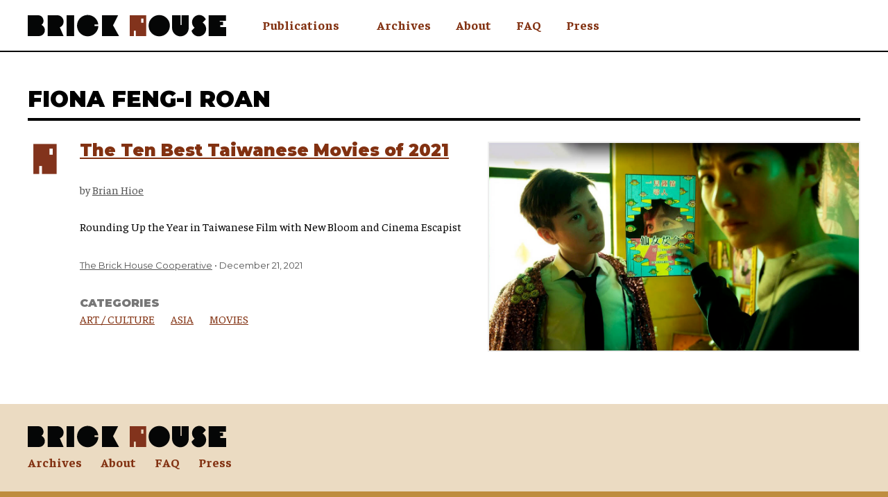

--- FILE ---
content_type: text/html; charset=UTF-8
request_url: https://thebrick.house/tag/fiona-feng-i-roan/
body_size: 8289
content:
<!doctype html>

<html lang="en">

<head>
  <meta charset="utf-8">
  <meta name="viewport" content="width=device-width, user-scalable=yes, initial-scale=1, viewport-fit=cover">
  <meta http-equiv="X-UA-Compatible" content="IE=edge">

  <link rel="icon" sizes="192x192" href="https://thebrick.house/wp-content/themes/thebrickhouse/assets/images/favicons/favicon.png?v=1756354807498">
  <link rel="apple-touch-icon" href="https://thebrick.house/wp-content/themes/thebrickhouse/assets/images/favicons/apple-touch-icon.png?v=1756354807498">
  <link rel="mask-icon" color="#823111" href="https://thebrick.house/wp-content/themes/thebrickhouse/assets/images/favicons/safari-pinned-tab.svg?v=1756354807498">
  <meta name="theme-color" content="#823111">
  <meta name="apple-mobile-web-app-title" content="The Brick House Cooperative">
  <meta name="application-name" content="The Brick House Cooperative">

  <!-- Brick House × Coil -->
  <meta name="monetization" content="$ilp.uphold.com/LB6dUPbNFRfj">

      <!-- Global site tag (gtag.js) - Google Analytics -->
    <script async src="https://www.googletagmanager.com/gtag/js?id=G-14HXY90WN7"></script>
    <script>
      window.dataLayer = window.dataLayer || [];
      function gtag(){dataLayer.push(arguments);}
      gtag('js', new Date());

      gtag('config', 'G-14HXY90WN7');
    </script>
  
  <link rel="preconnect" href="https://fonts.gstatic.com">
  <link href="https://fonts.googleapis.com/css2?family=Faustina:ital,wght@0,400;0,700;1,400&family=Montserrat:wght@400;900&display=swap" rel="stylesheet">

  <meta name='robots' content='index, follow, max-image-preview:large, max-snippet:-1, max-video-preview:-1' />
	<style>img:is([sizes="auto" i], [sizes^="auto," i]) { contain-intrinsic-size: 3000px 1500px }</style>
	
	<!-- This site is optimized with the Yoast SEO plugin v25.8 - https://yoast.com/wordpress/plugins/seo/ -->
	<title>FIONA FENG-I ROAN Archives - The Brick House Cooperative</title>
	<link rel="canonical" href="https://thebrick.house/tag/fiona-feng-i-roan/" />
	<meta property="og:locale" content="en_US" />
	<meta property="og:type" content="article" />
	<meta property="og:title" content="FIONA FENG-I ROAN Archives - The Brick House Cooperative" />
	<meta property="og:url" content="https://thebrick.house/tag/fiona-feng-i-roan/" />
	<meta property="og:site_name" content="The Brick House Cooperative" />
	<meta property="og:image" content="https://thebrick.house/wp-content/uploads/2020/12/brick-house-social-1.png" />
	<meta property="og:image:width" content="1200" />
	<meta property="og:image:height" content="630" />
	<meta property="og:image:type" content="image/png" />
	<meta name="twitter:card" content="summary_large_image" />
	<meta name="twitter:site" content="@brickhousecoop" />
	<script type="application/ld+json" class="yoast-schema-graph">{"@context":"https://schema.org","@graph":[{"@type":"CollectionPage","@id":"https://thebrick.house/tag/fiona-feng-i-roan/","url":"https://thebrick.house/tag/fiona-feng-i-roan/","name":"FIONA FENG-I ROAN Archives - The Brick House Cooperative","isPartOf":{"@id":"https://thebrick.house/#website"},"primaryImageOfPage":{"@id":"https://thebrick.house/tag/fiona-feng-i-roan/#primaryimage"},"image":{"@id":"https://thebrick.house/tag/fiona-feng-i-roan/#primaryimage"},"thumbnailUrl":"https://thebrick.house/wp-content/uploads/2022/01/NMIAI-TOP-10-MOVIES.jpg","breadcrumb":{"@id":"https://thebrick.house/tag/fiona-feng-i-roan/#breadcrumb"},"inLanguage":"en-US"},{"@type":"ImageObject","inLanguage":"en-US","@id":"https://thebrick.house/tag/fiona-feng-i-roan/#primaryimage","url":"https://thebrick.house/wp-content/uploads/2022/01/NMIAI-TOP-10-MOVIES.jpg","contentUrl":"https://thebrick.house/wp-content/uploads/2022/01/NMIAI-TOP-10-MOVIES.jpg","width":1167,"height":653,"caption":"As We Like It 花咲了那女孩 | Directors: Chen Hung-i, Muni Wei | Starring: Aggie Hsieh, Puff Kuo | Genres: LGBTQ, Comedy, Romance"},{"@type":"BreadcrumbList","@id":"https://thebrick.house/tag/fiona-feng-i-roan/#breadcrumb","itemListElement":[{"@type":"ListItem","position":1,"name":"Home","item":"https://thebrick.house/"},{"@type":"ListItem","position":2,"name":"FIONA FENG-I ROAN"}]},{"@type":"WebSite","@id":"https://thebrick.house/#website","url":"https://thebrick.house/","name":"The Brick House Cooperative","description":"A new cooperative for free and independent press","potentialAction":[{"@type":"SearchAction","target":{"@type":"EntryPoint","urlTemplate":"https://thebrick.house/?s={search_term_string}"},"query-input":{"@type":"PropertyValueSpecification","valueRequired":true,"valueName":"search_term_string"}}],"inLanguage":"en-US"}]}</script>
	<!-- / Yoast SEO plugin. -->


<link rel='dns-prefetch' href='//cdn.usefathom.com' />
<link rel='dns-prefetch' href='//stats.wp.com' />
<link rel="alternate" type="application/rss+xml" title="The Brick House Cooperative &raquo; FIONA FENG-I ROAN Tag Feed" href="https://thebrick.house/tag/fiona-feng-i-roan/feed/" />
<link rel='stylesheet' id='wp-block-library-css' href='https://thebrick.house/wp-includes/css/dist/block-library/style.min.css?ver=6.8.3' type='text/css' media='all' />
<style id='classic-theme-styles-inline-css' type='text/css'>
/*! This file is auto-generated */
.wp-block-button__link{color:#fff;background-color:#32373c;border-radius:9999px;box-shadow:none;text-decoration:none;padding:calc(.667em + 2px) calc(1.333em + 2px);font-size:1.125em}.wp-block-file__button{background:#32373c;color:#fff;text-decoration:none}
</style>
<style id='co-authors-plus-coauthors-style-inline-css' type='text/css'>
.wp-block-co-authors-plus-coauthors.is-layout-flow [class*=wp-block-co-authors-plus]{display:inline}

</style>
<style id='co-authors-plus-avatar-style-inline-css' type='text/css'>
.wp-block-co-authors-plus-avatar :where(img){height:auto;max-width:100%;vertical-align:bottom}.wp-block-co-authors-plus-coauthors.is-layout-flow .wp-block-co-authors-plus-avatar :where(img){vertical-align:middle}.wp-block-co-authors-plus-avatar:is(.alignleft,.alignright){display:table}.wp-block-co-authors-plus-avatar.aligncenter{display:table;margin-inline:auto}

</style>
<style id='co-authors-plus-image-style-inline-css' type='text/css'>
.wp-block-co-authors-plus-image{margin-bottom:0}.wp-block-co-authors-plus-image :where(img){height:auto;max-width:100%;vertical-align:bottom}.wp-block-co-authors-plus-coauthors.is-layout-flow .wp-block-co-authors-plus-image :where(img){vertical-align:middle}.wp-block-co-authors-plus-image:is(.alignfull,.alignwide) :where(img){width:100%}.wp-block-co-authors-plus-image:is(.alignleft,.alignright){display:table}.wp-block-co-authors-plus-image.aligncenter{display:table;margin-inline:auto}

</style>
<link rel='stylesheet' id='mediaelement-css' href='https://thebrick.house/wp-includes/js/mediaelement/mediaelementplayer-legacy.min.css?ver=4.2.17' type='text/css' media='all' />
<link rel='stylesheet' id='wp-mediaelement-css' href='https://thebrick.house/wp-includes/js/mediaelement/wp-mediaelement.min.css?ver=6.8.3' type='text/css' media='all' />
<style id='jetpack-sharing-buttons-style-inline-css' type='text/css'>
.jetpack-sharing-buttons__services-list{display:flex;flex-direction:row;flex-wrap:wrap;gap:0;list-style-type:none;margin:5px;padding:0}.jetpack-sharing-buttons__services-list.has-small-icon-size{font-size:12px}.jetpack-sharing-buttons__services-list.has-normal-icon-size{font-size:16px}.jetpack-sharing-buttons__services-list.has-large-icon-size{font-size:24px}.jetpack-sharing-buttons__services-list.has-huge-icon-size{font-size:36px}@media print{.jetpack-sharing-buttons__services-list{display:none!important}}.editor-styles-wrapper .wp-block-jetpack-sharing-buttons{gap:0;padding-inline-start:0}ul.jetpack-sharing-buttons__services-list.has-background{padding:1.25em 2.375em}
</style>
<style id='global-styles-inline-css' type='text/css'>
:root{--wp--preset--aspect-ratio--square: 1;--wp--preset--aspect-ratio--4-3: 4/3;--wp--preset--aspect-ratio--3-4: 3/4;--wp--preset--aspect-ratio--3-2: 3/2;--wp--preset--aspect-ratio--2-3: 2/3;--wp--preset--aspect-ratio--16-9: 16/9;--wp--preset--aspect-ratio--9-16: 9/16;--wp--preset--color--black: #000000;--wp--preset--color--cyan-bluish-gray: #abb8c3;--wp--preset--color--white: #ffffff;--wp--preset--color--pale-pink: #f78da7;--wp--preset--color--vivid-red: #cf2e2e;--wp--preset--color--luminous-vivid-orange: #ff6900;--wp--preset--color--luminous-vivid-amber: #fcb900;--wp--preset--color--light-green-cyan: #7bdcb5;--wp--preset--color--vivid-green-cyan: #00d084;--wp--preset--color--pale-cyan-blue: #8ed1fc;--wp--preset--color--vivid-cyan-blue: #0693e3;--wp--preset--color--vivid-purple: #9b51e0;--wp--preset--gradient--vivid-cyan-blue-to-vivid-purple: linear-gradient(135deg,rgba(6,147,227,1) 0%,rgb(155,81,224) 100%);--wp--preset--gradient--light-green-cyan-to-vivid-green-cyan: linear-gradient(135deg,rgb(122,220,180) 0%,rgb(0,208,130) 100%);--wp--preset--gradient--luminous-vivid-amber-to-luminous-vivid-orange: linear-gradient(135deg,rgba(252,185,0,1) 0%,rgba(255,105,0,1) 100%);--wp--preset--gradient--luminous-vivid-orange-to-vivid-red: linear-gradient(135deg,rgba(255,105,0,1) 0%,rgb(207,46,46) 100%);--wp--preset--gradient--very-light-gray-to-cyan-bluish-gray: linear-gradient(135deg,rgb(238,238,238) 0%,rgb(169,184,195) 100%);--wp--preset--gradient--cool-to-warm-spectrum: linear-gradient(135deg,rgb(74,234,220) 0%,rgb(151,120,209) 20%,rgb(207,42,186) 40%,rgb(238,44,130) 60%,rgb(251,105,98) 80%,rgb(254,248,76) 100%);--wp--preset--gradient--blush-light-purple: linear-gradient(135deg,rgb(255,206,236) 0%,rgb(152,150,240) 100%);--wp--preset--gradient--blush-bordeaux: linear-gradient(135deg,rgb(254,205,165) 0%,rgb(254,45,45) 50%,rgb(107,0,62) 100%);--wp--preset--gradient--luminous-dusk: linear-gradient(135deg,rgb(255,203,112) 0%,rgb(199,81,192) 50%,rgb(65,88,208) 100%);--wp--preset--gradient--pale-ocean: linear-gradient(135deg,rgb(255,245,203) 0%,rgb(182,227,212) 50%,rgb(51,167,181) 100%);--wp--preset--gradient--electric-grass: linear-gradient(135deg,rgb(202,248,128) 0%,rgb(113,206,126) 100%);--wp--preset--gradient--midnight: linear-gradient(135deg,rgb(2,3,129) 0%,rgb(40,116,252) 100%);--wp--preset--font-size--small: 13px;--wp--preset--font-size--medium: 20px;--wp--preset--font-size--large: 36px;--wp--preset--font-size--x-large: 42px;--wp--preset--spacing--20: 0.44rem;--wp--preset--spacing--30: 0.67rem;--wp--preset--spacing--40: 1rem;--wp--preset--spacing--50: 1.5rem;--wp--preset--spacing--60: 2.25rem;--wp--preset--spacing--70: 3.38rem;--wp--preset--spacing--80: 5.06rem;--wp--preset--shadow--natural: 6px 6px 9px rgba(0, 0, 0, 0.2);--wp--preset--shadow--deep: 12px 12px 50px rgba(0, 0, 0, 0.4);--wp--preset--shadow--sharp: 6px 6px 0px rgba(0, 0, 0, 0.2);--wp--preset--shadow--outlined: 6px 6px 0px -3px rgba(255, 255, 255, 1), 6px 6px rgba(0, 0, 0, 1);--wp--preset--shadow--crisp: 6px 6px 0px rgba(0, 0, 0, 1);}:where(.is-layout-flex){gap: 0.5em;}:where(.is-layout-grid){gap: 0.5em;}body .is-layout-flex{display: flex;}.is-layout-flex{flex-wrap: wrap;align-items: center;}.is-layout-flex > :is(*, div){margin: 0;}body .is-layout-grid{display: grid;}.is-layout-grid > :is(*, div){margin: 0;}:where(.wp-block-columns.is-layout-flex){gap: 2em;}:where(.wp-block-columns.is-layout-grid){gap: 2em;}:where(.wp-block-post-template.is-layout-flex){gap: 1.25em;}:where(.wp-block-post-template.is-layout-grid){gap: 1.25em;}.has-black-color{color: var(--wp--preset--color--black) !important;}.has-cyan-bluish-gray-color{color: var(--wp--preset--color--cyan-bluish-gray) !important;}.has-white-color{color: var(--wp--preset--color--white) !important;}.has-pale-pink-color{color: var(--wp--preset--color--pale-pink) !important;}.has-vivid-red-color{color: var(--wp--preset--color--vivid-red) !important;}.has-luminous-vivid-orange-color{color: var(--wp--preset--color--luminous-vivid-orange) !important;}.has-luminous-vivid-amber-color{color: var(--wp--preset--color--luminous-vivid-amber) !important;}.has-light-green-cyan-color{color: var(--wp--preset--color--light-green-cyan) !important;}.has-vivid-green-cyan-color{color: var(--wp--preset--color--vivid-green-cyan) !important;}.has-pale-cyan-blue-color{color: var(--wp--preset--color--pale-cyan-blue) !important;}.has-vivid-cyan-blue-color{color: var(--wp--preset--color--vivid-cyan-blue) !important;}.has-vivid-purple-color{color: var(--wp--preset--color--vivid-purple) !important;}.has-black-background-color{background-color: var(--wp--preset--color--black) !important;}.has-cyan-bluish-gray-background-color{background-color: var(--wp--preset--color--cyan-bluish-gray) !important;}.has-white-background-color{background-color: var(--wp--preset--color--white) !important;}.has-pale-pink-background-color{background-color: var(--wp--preset--color--pale-pink) !important;}.has-vivid-red-background-color{background-color: var(--wp--preset--color--vivid-red) !important;}.has-luminous-vivid-orange-background-color{background-color: var(--wp--preset--color--luminous-vivid-orange) !important;}.has-luminous-vivid-amber-background-color{background-color: var(--wp--preset--color--luminous-vivid-amber) !important;}.has-light-green-cyan-background-color{background-color: var(--wp--preset--color--light-green-cyan) !important;}.has-vivid-green-cyan-background-color{background-color: var(--wp--preset--color--vivid-green-cyan) !important;}.has-pale-cyan-blue-background-color{background-color: var(--wp--preset--color--pale-cyan-blue) !important;}.has-vivid-cyan-blue-background-color{background-color: var(--wp--preset--color--vivid-cyan-blue) !important;}.has-vivid-purple-background-color{background-color: var(--wp--preset--color--vivid-purple) !important;}.has-black-border-color{border-color: var(--wp--preset--color--black) !important;}.has-cyan-bluish-gray-border-color{border-color: var(--wp--preset--color--cyan-bluish-gray) !important;}.has-white-border-color{border-color: var(--wp--preset--color--white) !important;}.has-pale-pink-border-color{border-color: var(--wp--preset--color--pale-pink) !important;}.has-vivid-red-border-color{border-color: var(--wp--preset--color--vivid-red) !important;}.has-luminous-vivid-orange-border-color{border-color: var(--wp--preset--color--luminous-vivid-orange) !important;}.has-luminous-vivid-amber-border-color{border-color: var(--wp--preset--color--luminous-vivid-amber) !important;}.has-light-green-cyan-border-color{border-color: var(--wp--preset--color--light-green-cyan) !important;}.has-vivid-green-cyan-border-color{border-color: var(--wp--preset--color--vivid-green-cyan) !important;}.has-pale-cyan-blue-border-color{border-color: var(--wp--preset--color--pale-cyan-blue) !important;}.has-vivid-cyan-blue-border-color{border-color: var(--wp--preset--color--vivid-cyan-blue) !important;}.has-vivid-purple-border-color{border-color: var(--wp--preset--color--vivid-purple) !important;}.has-vivid-cyan-blue-to-vivid-purple-gradient-background{background: var(--wp--preset--gradient--vivid-cyan-blue-to-vivid-purple) !important;}.has-light-green-cyan-to-vivid-green-cyan-gradient-background{background: var(--wp--preset--gradient--light-green-cyan-to-vivid-green-cyan) !important;}.has-luminous-vivid-amber-to-luminous-vivid-orange-gradient-background{background: var(--wp--preset--gradient--luminous-vivid-amber-to-luminous-vivid-orange) !important;}.has-luminous-vivid-orange-to-vivid-red-gradient-background{background: var(--wp--preset--gradient--luminous-vivid-orange-to-vivid-red) !important;}.has-very-light-gray-to-cyan-bluish-gray-gradient-background{background: var(--wp--preset--gradient--very-light-gray-to-cyan-bluish-gray) !important;}.has-cool-to-warm-spectrum-gradient-background{background: var(--wp--preset--gradient--cool-to-warm-spectrum) !important;}.has-blush-light-purple-gradient-background{background: var(--wp--preset--gradient--blush-light-purple) !important;}.has-blush-bordeaux-gradient-background{background: var(--wp--preset--gradient--blush-bordeaux) !important;}.has-luminous-dusk-gradient-background{background: var(--wp--preset--gradient--luminous-dusk) !important;}.has-pale-ocean-gradient-background{background: var(--wp--preset--gradient--pale-ocean) !important;}.has-electric-grass-gradient-background{background: var(--wp--preset--gradient--electric-grass) !important;}.has-midnight-gradient-background{background: var(--wp--preset--gradient--midnight) !important;}.has-small-font-size{font-size: var(--wp--preset--font-size--small) !important;}.has-medium-font-size{font-size: var(--wp--preset--font-size--medium) !important;}.has-large-font-size{font-size: var(--wp--preset--font-size--large) !important;}.has-x-large-font-size{font-size: var(--wp--preset--font-size--x-large) !important;}
:where(.wp-block-post-template.is-layout-flex){gap: 1.25em;}:where(.wp-block-post-template.is-layout-grid){gap: 1.25em;}
:where(.wp-block-columns.is-layout-flex){gap: 2em;}:where(.wp-block-columns.is-layout-grid){gap: 2em;}
:root :where(.wp-block-pullquote){font-size: 1.5em;line-height: 1.6;}
</style>
<link rel='stylesheet' id='theme-stylesheet-css' href='https://thebrick.house/wp-content/themes/thebrickhouse/assets/css/main.css?ver=1756354807498' type='text/css' media='all' />
<script type="text/javascript" src="https://cdn.usefathom.com/script.js" id="fathom-snippet-js" defer="defer" data-wp-strategy="defer" data-site="QWNFYHQD"   data-no-minify></script>
<link rel="https://api.w.org/" href="https://thebrick.house/wp-json/" /><link rel="alternate" title="JSON" type="application/json" href="https://thebrick.house/wp-json/wp/v2/tags/1552" /><link rel="EditURI" type="application/rsd+xml" title="RSD" href="https://thebrick.house/xmlrpc.php?rsd" />
	<style>img#wpstats{display:none}</style>
		<link rel="icon" href="https://thebrick.house/wp-content/uploads/2020/12/cropped-brick-house-logo-square-512-32x32.png" sizes="32x32" />
<link rel="icon" href="https://thebrick.house/wp-content/uploads/2020/12/cropped-brick-house-logo-square-512-192x192.png" sizes="192x192" />
<link rel="apple-touch-icon" href="https://thebrick.house/wp-content/uploads/2020/12/cropped-brick-house-logo-square-512-180x180.png" />
<meta name="msapplication-TileImage" content="https://thebrick.house/wp-content/uploads/2020/12/cropped-brick-house-logo-square-512-270x270.png" />
</head>

<body class="archive tag tag-fiona-feng-i-roan tag-1552 wp-theme-thebrickhouse">

  <div class="page-container">

    <header class="page-header" role="banner">
      <div class="constrain">

        <a class="screen-reader-shortcut" href="#content" tabindex="0">Skip to Content</a>

        <button class="page-header__open-nav-trigger display--mobile-only" id="mobile-nav-open-button" type="button" aria-haspopup="true" aria-expanded="false" aria-controls="header-nav" aria-label="open nav">
          <span class="svg-container svg--menu "><svg width="60" height="50" viewBox="0 0 60 50" xmlns="http://www.w3.org/2000/svg"><g id="Page-1" stroke="none" stroke-width="1" fill="none" fill-rule="evenodd"><g id="Menu" fill="#000"><path id="Bottom" d="M0 40h60v10H0z"/><path id="Middle" d="M0 20h60v10H0z"/><path id="Top" d="M0 0h60v10H0z"/></g></g></svg></span>        </button>

        <div class="page-header__logo">
          <a href="https://thebrick.house" title="The Brick House Cooperative homepage">
            <span class="svg-container svg--brick-house-logo-stack no-fill"><svg width="504" height="240" viewBox="0 0 504 240" xmlns="http://www.w3.org/2000/svg"><g id="Page-1" stroke="none" stroke-width="1" fill="none" fill-rule="evenodd"><g id="Brick-House-Logo-Stack" fill-rule="nonzero"><circle id="Oval" fill="#050606" cx="154.12" cy="183.5" r="55.52"/><path d="M270.68 129.07v50.87h-4.91v-50.87h-44.42v66.45c.507 23.661 19.834 42.577 43.5 42.577s42.993-18.916 43.5-42.577v-66.45h-37.67zm202.05 61.95V180.4h14.76v-17.65h-17.24v-4.91h32.92v-28.77h-90.73v108.86H504v-46.91zm-91.59-23.66l16.52-16.52A37.39 37.39 0 10339.15 194l-16.25 16.22c4.489 16.799 19.599 28.566 36.985 28.802 17.387.237 32.812-11.114 37.756-27.785 4.944-16.67-1.797-34.596-16.501-43.877z" id="Path" fill="#050606"/><path d="M0 129.07v108.86h21.91v-28.25h9.68v28.25h54V129.07H0zm71.5 38.86H59.57v-21.19H71.5v21.19z" id="Shape" fill="#82331C"/><path d="M72.18 52.37a28.51 28.51 0 00-18.41-50.3H0v108.86h58.71c14.375.019 26.853-9.902 30.076-23.911C92.008 73.01 85.118 58.634 72.18 52.37zM187.4 34.93c0-18.148-14.712-32.86-32.86-32.86H104v108.86h83.4l-19.82-45.84a32.859 32.859 0 0019.82-30.16z" id="Path" fill="#050606"/><path id="Rectangle" fill="#050606" d="M202.99 2.07h39.54v108.86h-39.54z"/><path id="Path" fill="#050606" d="M445.83 54.71l26.45-52.64h-83.96v108.86h88.95zm-96.34 3.35V50.2h19.23C365.424 20.385 339.11-1.465 309.197.775c-29.912 2.24-52.679 27.767-51.497 57.74 1.183 29.973 25.889 53.627 55.885 53.505 29.996-.123 54.508-23.978 55.445-53.96h-19.54z"/></g></g></svg></span>            <span class="svg-container svg--brick-house-logo-banner no-fill"><svg width="720" height="78" viewBox="0 0 720 78" xmlns="http://www.w3.org/2000/svg"><g id="Page-1" stroke="none" stroke-width="1" fill="none" fill-rule="evenodd"><g id="brick-house-logo-banner" fill-rule="nonzero"><circle id="Oval" fill="#050606" cx="477.12" cy="39" r="38.54"/><path d="M558 1.21v35.32h-3.41V1.21h-30.8v46.13c0 16.679 13.521 30.2 30.2 30.2s30.2-13.521 30.2-30.2V1.21H558zm140.29 43.01v-7.38h10.25V24.6h-11.97v-3.41h22.85V1.21h-62.98v75.57H720V44.22zm-63.58-16.43l11.47-11.46a26 26 0 10-40.62 29.93l-11.28 11.28a27 27 0 1040.43-29.75z" id="Path" fill="#050606"/><path d="M370.13 1.21v75.58h15.21V57.17h6.72v19.62h37.5V1.21h-59.43zm49.63 27h-8.28V13.48h8.28v14.73z" id="Shape" fill="#82331C"/><path d="M50.11 36.13A19.8 19.8 0 0037.33 1.21H0v75.58h40.76a21.4 21.4 0 009.35-40.66zM130.09 24c0-12.6-10.21-22.814-22.81-22.82H72.22v75.61h57.87L116.33 45a22.83 22.83 0 0013.76-21z" id="Path" fill="#050606"/><path id="Rectangle" fill="#050606" d="M140.92 1.21h27.45v75.57h-27.45z"/><path id="Path" fill="#050606" d="M309.49 37.76l18.36-36.55h-58.28v75.57h61.74zm-66.88 2.32v-5.45H256C253.732 13.911 235.463-1.29 214.677.247c-20.785 1.536-36.621 19.258-35.818 40.084.802 20.827 17.954 37.278 38.797 37.21 20.842-.068 37.887-16.63 38.554-37.461h-13.6z"/></g></g></svg></span>          </a>
        </div>

        <div class="page-header__nav" id="header-nav">
          <button class="page-header__close-nav-trigger display--mobile-only" id="mobile-nav-close-button" type="button" aria-haspopup="true" aria-expanded="false" aria-controls="header-nav" aria-label="close nav">
            <span class="svg-container svg--close "><svg width="26" height="25" viewBox="0 0 26 25" xmlns="http://www.w3.org/2000/svg"><g id="Page-1" stroke="none" stroke-width="1" fill="none" fill-rule="evenodd"><g id="Close" fill="#000"><path id="Middle" transform="rotate(45 13 12.5)" d="M-2 10h30v5H-2z"/><path id="Middle" transform="rotate(135 13 12.5)" d="M-2 10h30v5H-2z"/></g></g></svg></span>          </button>
          <div class="page-header__nav__logo display--mobile-only">
            <a href="https://thebrick.house" title="The Brick House Cooperative homepage">
              <span class="svg-container svg--brick-house-logo-banner no-fill"><svg width="720" height="78" viewBox="0 0 720 78" xmlns="http://www.w3.org/2000/svg"><g id="Page-1" stroke="none" stroke-width="1" fill="none" fill-rule="evenodd"><g id="brick-house-logo-banner" fill-rule="nonzero"><circle id="Oval" fill="#050606" cx="477.12" cy="39" r="38.54"/><path d="M558 1.21v35.32h-3.41V1.21h-30.8v46.13c0 16.679 13.521 30.2 30.2 30.2s30.2-13.521 30.2-30.2V1.21H558zm140.29 43.01v-7.38h10.25V24.6h-11.97v-3.41h22.85V1.21h-62.98v75.57H720V44.22zm-63.58-16.43l11.47-11.46a26 26 0 10-40.62 29.93l-11.28 11.28a27 27 0 1040.43-29.75z" id="Path" fill="#050606"/><path d="M370.13 1.21v75.58h15.21V57.17h6.72v19.62h37.5V1.21h-59.43zm49.63 27h-8.28V13.48h8.28v14.73z" id="Shape" fill="#82331C"/><path d="M50.11 36.13A19.8 19.8 0 0037.33 1.21H0v75.58h40.76a21.4 21.4 0 009.35-40.66zM130.09 24c0-12.6-10.21-22.814-22.81-22.82H72.22v75.61h57.87L116.33 45a22.83 22.83 0 0013.76-21z" id="Path" fill="#050606"/><path id="Rectangle" fill="#050606" d="M140.92 1.21h27.45v75.57h-27.45z"/><path id="Path" fill="#050606" d="M309.49 37.76l18.36-36.55h-58.28v75.57h61.74zm-66.88 2.32v-5.45H256C253.732 13.911 235.463-1.29 214.677.247c-20.785 1.536-36.621 19.258-35.818 40.084.802 20.827 17.954 37.278 38.797 37.21 20.842-.068 37.887-16.63 38.554-37.461h-13.6z"/></g></g></svg></span>            </a>
          </div>
          <nav class="page-header__nav__menu" role="navigation" aria-label="Main Navigation">
            <div class="menu-header-container"><ul id="menu-header" class="menu"><li id="menu-item-3234" class="menu-item menu-item-type-post_type menu-item-object-page current_page_parent menu-item-3234"><a href="https://thebrick.house/archives/">Archives</a></li>
<li id="menu-item-215" class="menu-item menu-item-type-post_type menu-item-object-page menu-item-215"><a href="https://thebrick.house/who-we-are/">About</a></li>
<li id="menu-item-288" class="menu-item menu-item-type-post_type menu-item-object-page menu-item-288"><a href="https://thebrick.house/faq/">FAQ</a></li>
<li id="menu-item-281" class="menu-item menu-item-type-post_type menu-item-object-page menu-item-281"><a href="https://thebrick.house/press/">Press</a></li>
</ul></div>          </nav>
          <nav class="page-header__publications-nav" id="header-publications-nav">
            <div class="page-header__publications-nav__heading"><a href="/meet-our-founding-members/" aria-label="Read more about the Brick House publications">Publications</a></div>
            <div class="page-header__publications-nav__list">
              <button class="page-header__publications-nav__close-nav-trigger display--tablet-only" id="publications-nav-close-button" type="button" aria-haspopup="true" aria-expanded="false" aria-controls="header-publications-nav" aria-label="close publications list">
                <span class="svg-container svg--close "><svg width="26" height="25" viewBox="0 0 26 25" xmlns="http://www.w3.org/2000/svg"><g id="Page-1" stroke="none" stroke-width="1" fill="none" fill-rule="evenodd"><g id="Close" fill="#000"><path id="Middle" transform="rotate(45 13 12.5)" d="M-2 10h30v5H-2z"/><path id="Middle" transform="rotate(135 13 12.5)" d="M-2 10h30v5H-2z"/></g></g></svg></span>              </button>
              <ul>
                                                      <li>
                      <a href="https://awrycomics.com">
                        Awry                      </a>
                    </li>
                                                                        <li>
                      <a href="https://faq.nyc/">
                        FAQ NYC                      </a>
                    </li>
                                                                        <li>
                      <a href="https://thebrick.house/publications/hmm-weekly">
                        Hmm Weekly                      </a>
                    </li>
                                                                        <li>
                      <a href="https://nomanisanis.land">
                        No Man Is an Island                      </a>
                    </li>
                                                                        <li>
                      <a href="https://olongoafrica.com">
                        Olongo Africa                      </a>
                    </li>
                                                                        <li>
                      <a href="https://popula.com">
                        Popula                      </a>
                    </li>
                                                                        <li>
                      <a href="https://justpreachy.com">
                        Preachy                      </a>
                    </li>
                                                                        <li>
                      <a href="https://thebrick.house/publications/sludge/">
                        Sludge                      </a>
                    </li>
                                                                        <li>
                      <a href="https://tastefulrude.com">
                        Tasteful Rude                      </a>
                    </li>
                                                </ul>
            </div>
          </nav>
                    <!-- <button class="PicoPlan page-header__subscribe-button">Subscribe</button> -->
        </div>
        <!-- <button class="PicoPlan page-header__subscribe-button--in-mobile-header">Subscribe</button> -->

      </div>
    </header>

    <main class="page-content" id="content" role="main">

<div class="constrain">

  <h1 class="post-archive-title">FIONA FENG-I ROAN</h1>

  <div class="post-list">
    
<div class="post-preview post-preview--default">

  <div class="post-preview__publication-logo">
    <a href="https://nomanisanis.land/top-ten-movies-2021/"><img width="512" height="512" src="https://thebrick.house/wp-content/uploads/2020/12/cropped-brick-house-logo-square-512.png" class="attachment-small size-small" alt="" decoding="async" srcset="https://thebrick.house/wp-content/uploads/2020/12/cropped-brick-house-logo-square-512.png 512w, https://thebrick.house/wp-content/uploads/2020/12/cropped-brick-house-logo-square-512-150x150.png 150w, https://thebrick.house/wp-content/uploads/2020/12/cropped-brick-house-logo-square-512-270x270.png 270w, https://thebrick.house/wp-content/uploads/2020/12/cropped-brick-house-logo-square-512-192x192.png 192w, https://thebrick.house/wp-content/uploads/2020/12/cropped-brick-house-logo-square-512-180x180.png 180w, https://thebrick.house/wp-content/uploads/2020/12/cropped-brick-house-logo-square-512-32x32.png 32w" sizes="(max-width: 512px) 100vw, 512px" /></a>
  </div>

  <h3 class="post-preview__title">
    <a href="https://nomanisanis.land/top-ten-movies-2021/">The Ten Best Taiwanese Movies of 2021</a>
  </h3>

  <div class="post-preview__author">
    <span class="post-preview__author-prefix">by</span>
    <a href="https://thebrick.house/author/brian-hioe/" title="Posts by Brian Hioe" class="author url fn" rel="author">Brian Hioe</a>  </div>

  <div class="post-preview__description">
    <p>Rounding Up the Year in Taiwanese Film with New Bloom and Cinema Escapist</p>
  </div>

      <div class="post-preview__thumbnail">
      <a href="https://nomanisanis.land/top-ten-movies-2021/">
        <img width="1167" height="653" src="https://thebrick.house/wp-content/uploads/2022/01/NMIAI-TOP-10-MOVIES.jpg" class="attachment-post-thumbnail size-post-thumbnail wp-post-image" alt="" decoding="async" fetchpriority="high" srcset="https://thebrick.house/wp-content/uploads/2022/01/NMIAI-TOP-10-MOVIES.jpg 1167w, https://thebrick.house/wp-content/uploads/2022/01/NMIAI-TOP-10-MOVIES-600x336.jpg 600w, https://thebrick.house/wp-content/uploads/2022/01/NMIAI-TOP-10-MOVIES-800x448.jpg 800w" sizes="(max-width: 1167px) 100vw, 1167px" />      </a>
    </div>
  
  <div class="post-preview__footer">
    <div class="post-preview__publication">
      <span class="post-preview__publication-prefix">From</span>
      <a class="post-preview__publication-title" href="https://thebrick.house">The Brick House Cooperative</a>
    </div>
    <div class="post-preview__date">
      <span class="post-preview__date-prefix">On</span>
      <span class="post-preview__date-value">December 21, 2021</span>
    </div>
  </div>
        <div class="post-categories">
        <div class="post-categories__header">Categories</div>
        <div class="post-categories__list">
          <ul>
                          <li><a href="https://thebrick.house/category/art-culture/">Art / Culture</a></li>
                          <li><a href="https://thebrick.house/category/asia/">ASIA</a></li>
                          <li><a href="https://thebrick.house/category/movies/">Movies</a></li>
                      </ul>
        </div>
      </div>
    
</div>
  </div>
  </div>





  </main>

  <footer class="page-footer">
    <div class="page-footer--section page-footer__nav">
      <div class="constrain">
        <div class="page-footer__nav__logo">
          <a href="https://thebrick.house" title="The Brick House Cooperative homepage">
            <span class="svg-container svg--brick-house-logo-banner no-fill"><svg width="720" height="78" viewBox="0 0 720 78" xmlns="http://www.w3.org/2000/svg"><g id="Page-1" stroke="none" stroke-width="1" fill="none" fill-rule="evenodd"><g id="brick-house-logo-banner" fill-rule="nonzero"><circle id="Oval" fill="#050606" cx="477.12" cy="39" r="38.54"/><path d="M558 1.21v35.32h-3.41V1.21h-30.8v46.13c0 16.679 13.521 30.2 30.2 30.2s30.2-13.521 30.2-30.2V1.21H558zm140.29 43.01v-7.38h10.25V24.6h-11.97v-3.41h22.85V1.21h-62.98v75.57H720V44.22zm-63.58-16.43l11.47-11.46a26 26 0 10-40.62 29.93l-11.28 11.28a27 27 0 1040.43-29.75z" id="Path" fill="#050606"/><path d="M370.13 1.21v75.58h15.21V57.17h6.72v19.62h37.5V1.21h-59.43zm49.63 27h-8.28V13.48h8.28v14.73z" id="Shape" fill="#82331C"/><path d="M50.11 36.13A19.8 19.8 0 0037.33 1.21H0v75.58h40.76a21.4 21.4 0 009.35-40.66zM130.09 24c0-12.6-10.21-22.814-22.81-22.82H72.22v75.61h57.87L116.33 45a22.83 22.83 0 0013.76-21z" id="Path" fill="#050606"/><path id="Rectangle" fill="#050606" d="M140.92 1.21h27.45v75.57h-27.45z"/><path id="Path" fill="#050606" d="M309.49 37.76l18.36-36.55h-58.28v75.57h61.74zm-66.88 2.32v-5.45H256C253.732 13.911 235.463-1.29 214.677.247c-20.785 1.536-36.621 19.258-35.818 40.084.802 20.827 17.954 37.278 38.797 37.21 20.842-.068 37.887-16.63 38.554-37.461h-13.6z"/></g></g></svg></span>          </a>
        </div>
        <div class="page-footer__nav__links">
          <div class="menu-header-container"><ul id="menu-header-1" class="menu"><li class="menu-item menu-item-type-post_type menu-item-object-page current_page_parent menu-item-3234"><a href="https://thebrick.house/archives/">Archives</a></li>
<li class="menu-item menu-item-type-post_type menu-item-object-page menu-item-215"><a href="https://thebrick.house/who-we-are/">About</a></li>
<li class="menu-item menu-item-type-post_type menu-item-object-page menu-item-288"><a href="https://thebrick.house/faq/">FAQ</a></li>
<li class="menu-item menu-item-type-post_type menu-item-object-page menu-item-281"><a href="https://thebrick.house/press/">Press</a></li>
</ul></div>        </div>
      </div>
    </div>
    <div class="page-footer--section page-footer__publications">
      <div class="constrain">
        <div class="page-footer__publications__heading">Publications</div>
        <div class="page-footer__publications__list">
          <ul>
                                          <li>
                  <a href="https://awrycomics.com">
                    Awry                  </a>
                </li>
                                                        <li>
                  <a href="https://faq.nyc/">
                    FAQ NYC                  </a>
                </li>
                                                        <li>
                  <a href="https://thebrick.house/publications/hmm-weekly">
                    Hmm Weekly                  </a>
                </li>
                                                        <li>
                  <a href="https://nomanisanis.land">
                    No Man Is an Island                  </a>
                </li>
                                                        <li>
                  <a href="https://olongoafrica.com">
                    Olongo Africa                  </a>
                </li>
                                                        <li>
                  <a href="https://popula.com">
                    Popula                  </a>
                </li>
                                                        <li>
                  <a href="https://justpreachy.com">
                    Preachy                  </a>
                </li>
                                                        <li>
                  <a href="https://thebrick.house/publications/sludge/">
                    Sludge                  </a>
                </li>
                                                        <li>
                  <a href="https://tastefulrude.com">
                    Tasteful Rude                  </a>
                </li>
                                    </ul>
        </div>
      </div>
    </div>
    <div class="page-footer--section page-footer__fine-print">
      <div class="constrain">
        <p>A publication of <a href="https://thebrick.house/">The Brick House Cooperative</a>. All rights reserved. Copyright 2026.</p>
      </div>
    </div>
  </footer>

</div> <!-- .page-container -->

<script type="speculationrules">
{"prefetch":[{"source":"document","where":{"and":[{"href_matches":"\/*"},{"not":{"href_matches":["\/wp-*.php","\/wp-admin\/*","\/wp-content\/uploads\/*","\/wp-content\/*","\/wp-content\/plugins\/*","\/wp-content\/themes\/thebrickhouse\/*","\/*\\?(.+)"]}},{"not":{"selector_matches":"a[rel~=\"nofollow\"]"}},{"not":{"selector_matches":".no-prefetch, .no-prefetch a"}}]},"eagerness":"conservative"}]}
</script>
<script type="text/javascript" src="https://thebrick.house/wp-content/themes/thebrickhouse/assets/js/main.js?ver=1756354807498" id="theme-script-js"></script>
<script type="text/javascript" id="jetpack-stats-js-before">
/* <![CDATA[ */
_stq = window._stq || [];
_stq.push([ "view", JSON.parse("{\"v\":\"ext\",\"blog\":\"230079806\",\"post\":\"0\",\"tz\":\"-5\",\"srv\":\"thebrick.house\",\"arch_tag\":\"fiona-feng-i-roan\",\"arch_results\":\"1\",\"j\":\"1:14.9.1\"}") ]);
_stq.push([ "clickTrackerInit", "230079806", "0" ]);
/* ]]> */
</script>
<script type="text/javascript" src="https://stats.wp.com/e-202604.js" id="jetpack-stats-js" defer="defer" data-wp-strategy="defer"></script>

<script>(function(){function c(){var b=a.contentDocument||a.contentWindow.document;if(b){var d=b.createElement('script');d.innerHTML="window.__CF$cv$params={r:'9c02b1cfad0ecc78',t:'MTc2ODc4NzU2Ni4wMDAwMDA='};var a=document.createElement('script');a.nonce='';a.src='/cdn-cgi/challenge-platform/scripts/jsd/main.js';document.getElementsByTagName('head')[0].appendChild(a);";b.getElementsByTagName('head')[0].appendChild(d)}}if(document.body){var a=document.createElement('iframe');a.height=1;a.width=1;a.style.position='absolute';a.style.top=0;a.style.left=0;a.style.border='none';a.style.visibility='hidden';document.body.appendChild(a);if('loading'!==document.readyState)c();else if(window.addEventListener)document.addEventListener('DOMContentLoaded',c);else{var e=document.onreadystatechange||function(){};document.onreadystatechange=function(b){e(b);'loading'!==document.readyState&&(document.onreadystatechange=e,c())}}}})();</script></body>
</html>
